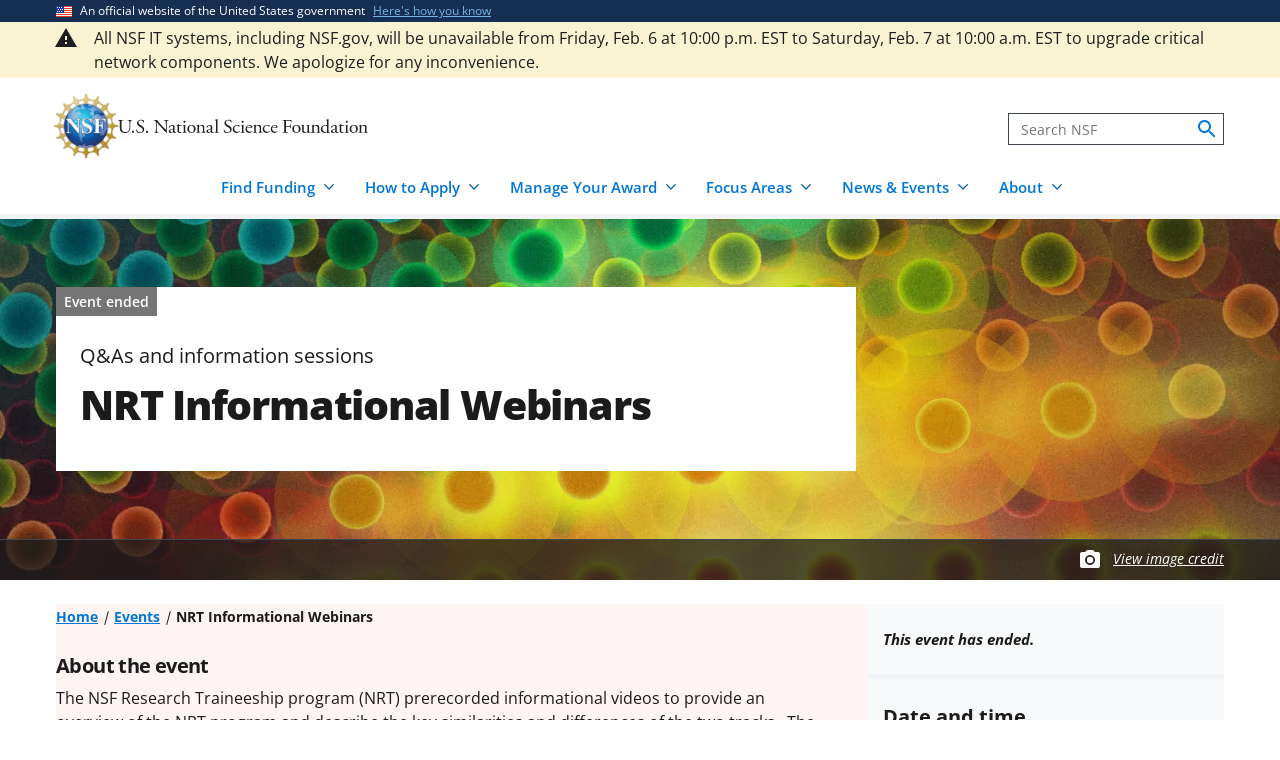

--- FILE ---
content_type: text/html; charset=UTF-8
request_url: https://www.nsf.gov/events/nrt-informational-webinars/2016-10-25
body_size: 14350
content:




<!DOCTYPE html>
<html lang="en" dir="ltr" prefix="og: https://ogp.me/ns#">
  <head>
    <meta charset="utf-8" />
<meta name="description" content="" />
<link rel="canonical" href="https://www.nsf.gov/events/nrt-informational-webinars/2016-10-25" />
<link rel="icon" href="/themes/custom/nsf_theme/favicons/favicon-32x32.png" />
<link rel="icon" sizes="16x16" href="/themes/custom/nsf_theme/favicons/favicon-16x16.png" />
<link rel="icon" sizes="32x32" href="/themes/custom/nsf_theme/favicons/favicon-32x32.png" />
<link rel="icon" sizes="96x96" href="/themes/custom/nsf_theme/favicons/favicon-96x96.png" />
<link rel="icon" sizes="192x192" href="/themes/custom/nsf_theme/favicons/android-icon-192x192.png" />
<meta property="og:site_name" content="NSF - U.S. National Science Foundation" />
<meta property="og:url" content="https://www.nsf.gov/events/nrt-informational-webinars/2016-10-25" />
<meta property="og:title" content="NRT Informational Webinars" />
<meta property="og:description" content="" />
<meta property="og:image" content="https://www.nsf.gov/themes/custom/nsf_theme/logo-200x200.png" />
<meta property="og:image:width" content="200" />
<meta property="og:image:height" content="200" />
<meta property="og:image:alt" content="" />
<meta name="twitter:card" content="summary_large_image" />
<meta name="twitter:description" content="" />
<meta name="twitter:site" content="@NSF" />
<meta name="twitter:title" content="NRT Informational Webinars" />
<meta name="twitter:image" content="https://www.nsf.gov/themes/custom/nsf_theme/logo-200x200.png" />
<meta name="twitter:image:alt" content="" />
<meta name="Generator" content="Drupal 10 (https://www.drupal.org)" />
<meta name="MobileOptimized" content="width" />
<meta name="HandheldFriendly" content="true" />
<meta name="viewport" content="width=device-width, initial-scale=1.0" />
<script type="application/ld+json">{
    "@context": "https://schema.org",
    "@graph": [
        {
            "@type": "Event",
            "name": "NRT Informational Webinars",
            "description": "The NSF Research Traineeship program (NRT) prerecorded informational videos to provide an overview of the NRT program and describe the key similarities and differences of the two tracks.  The aim of these webinars was to give potential principal investigators information on program announcement 16-503 by emphasizing several key features and requirements of each track. \nLinks to the prerecorded sessions are listed below. These were recorded in 2015 and some information has changed. Refer to 16-503 for full details of the solicitation. Email nrt@nsf.gov with any questions. Specifically, you may want to note:\n\nPriority research areas for the FY2017 competition are (1) UtB, (2) INFEWS, and (3) any other interdisciplinary research theme of national priority.\nA letter of intent is required for both the Traineeship Track and the IGE Track, and the deadline is December 9, 2016.\nFull proposals are due February 7, 2017.\nThe limit on number of proposals per organization is 2 for the Traineeship Track, and 2 for the IGE Track. \n\n ",
            "image": {
                "@type": "ImageObject",
                "url": "https://www.nsf.gov/themes/custom/nsf_theme/logo-200x200.png",
                "width": "200",
                "height": "200"
            },
            "startDate": "2016-10-25T17:00:00-0400",
            "endDate": "2017-02-07T18:00:00-0500",
            "organizer": {
                "@type": "GovernmentOrganization",
                "name": "National Science Foundation",
                "url": "https://www.nsf.gov/"
            }
        }
    ]
}</script>
<script>window.a2a_config=window.a2a_config||{};a2a_config.callbacks=[];a2a_config.overlays=[];a2a_config.templates={};</script>
<script src="https://dap.digitalgov.gov/Universal-Federated-Analytics-Min.js?agency=NSF&amp;dclink=true&amp;ver=true&amp;exts=doc,docx,xls,xlsx,xlsm,ppt,pptx,exe,zip,pdf,js,txt,csv,dxf,wmv,jpg,jpeg,gif,png,wma,mov,avi,mp3,mp4,csv" async defer id="_fed_an_ua_tag"></script>

    <title>NRT Informational Webinars | NSF - U.S. National Science Foundation</title>
    <link rel="stylesheet" media="all" href="/sites/default/files/css/css_z3ASz-4NmpcAYZtJlRqXC7oSu4N6ZJIeNMFtAfXMbyk.css?delta=0&amp;language=en&amp;theme=nsf_theme&amp;include=[base64]" />
<link rel="stylesheet" media="all" href="/sites/default/files/css/css_OJmkR0b7LVgiRcPQSG2_8MZ3v6AxxiKUlckZi93FjQE.css?delta=1&amp;language=en&amp;theme=nsf_theme&amp;include=[base64]" />

    <script type="application/json" data-drupal-selector="drupal-settings-json">{"path":{"baseUrl":"\/","pathPrefix":"","currentPath":"events\/2399","currentPathIsAdmin":false,"isFront":false,"currentLanguage":"en"},"pluralDelimiter":"\u0003","suppressDeprecationErrors":true,"gtag":{"tagId":"","consentMode":false,"otherIds":[],"events":[],"additionalConfigInfo":[]},"ajaxPageState":{"libraries":"[base64]","theme":"nsf_theme","theme_token":null},"ajaxTrustedUrl":{"form_action_p_pvdeGsVG5zNF_XLGPTvYSKCf43t8qZYSwcfZl2uzM":true},"gtm":{"tagId":null,"settings":{"data_layer":"dataLayer","include_classes":false,"allowlist_classes":"google\nnonGooglePixels\nnonGoogleScripts\nnonGoogleIframes","blocklist_classes":"customScripts\ncustomPixels","include_environment":true,"environment_id":"env-1","environment_token":"g18KstQIuISFV7R8jqLFKQ"},"tagIds":["GTM-WSDBJPS"]},"data":{"extlink":{"extTarget":false,"extTargetAppendNewWindowLabel":"(opens in a new window)","extTargetNoOverride":false,"extNofollow":true,"extTitleNoOverride":false,"extNoreferrer":false,"extFollowNoOverride":true,"extClass":"ext","extLabel":"(link is external)","extImgClass":false,"extSubdomains":true,"extExclude":"(.*\\.gov\\\/)|(.*\\.mil\\\/)|((public|service)\\.govdelivery\\.com\\\/)|(web\\\/)|(web:8443\\\/)|(.*\\.amazonaws\\.com\\\/)|(.*\\.akamaihd\\.net\\\/)|(nsf\\.widencollective\\.com\\\/)|(www\\.facebook\\.com\\\/)|(www\\.instagram\\.com\\\/)|(www\\.linkedin\\.com\\\/)|(www\\.twitter\\.com\\\/)|(www\\.youtube\\.com\\\/)","extInclude":"","extCssExclude":".extlink-extra-leaving, .no-extlink-icon, .twitter-tweet","extCssInclude":"","extCssExplicit":"","extAlert":false,"extAlertText":"This link will take you to an external web site. We are not responsible for their content.","extHideIcons":false,"mailtoClass":"0","telClass":"tel","mailtoLabel":"(link sends email)","telLabel":"(link is a phone number)","extUseFontAwesome":false,"extIconPlacement":"append","extPreventOrphan":false,"extFaLinkClasses":"fa fa-external-link","extFaMailtoClasses":"fa fa-envelope-o","extAdditionalLinkClasses":"","extAdditionalMailtoClasses":"","extAdditionalTelClasses":"","extFaTelClasses":"fa fa-phone","whitelistedDomains":[],"extExcludeNoreferrer":""}},"collapsiblock":{"active_pages":false,"slide_speed":200,"cookie_lifetime":null},"user":{"uid":0,"permissionsHash":"4591869a970501232decab9afab232fdb01bb0b3f7ae829dc3b4cf8a3fabc632"}}</script>
<script src="/sites/default/files/js/js_xMuTHhLwc9kE6BknVOx5IGcDIEwFEBHuw5_w3HNBxpw.js?scope=header&amp;delta=0&amp;language=en&amp;theme=nsf_theme&amp;include=eJx9TdEOgjAM_KHBPomUrRRkrEtbVPx6h1GDPpA0l-td7woxGkPePLxJOwhnc4FTgqJTnzjMPrCg26GypXDGbNpmHTobccGmgYRiZwcjCp_5grZKbozrFBcEHhsS-Q9xxEwJOwPyVOF_b-EC919xcd96j9f930EYIKCpThF7EGOqsYNrvIax8LRnVr1F9S98AsB6dCI"></script>
<script src="https://script.crazyegg.com/pages/scripts/0041/5508.js" async></script>
<script src="/modules/contrib/google_tag/js/gtag.js?t9j3n9"></script>
<script src="/modules/contrib/google_tag/js/gtm.js?t9j3n9"></script>

  </head>
  <body class="env-prod path-events context-events-nrt-informational-webinars-2016-10-25">
    <noscript><iframe src="https://www.googletagmanager.com/ns.html?id=GTM-WSDBJPS&gtm_auth=g18KstQIuISFV7R8jqLFKQ&gtm_preview=env-1&gtm_cookies_win=x"
                  height="0" width="0" style="display:none;visibility:hidden"></iframe></noscript>

      <div class="dialog-off-canvas-main-canvas" data-off-canvas-main-canvas>
    



  

<header class="usa-header usa-header--basic usa-header--megamenu" id="header" role="banner">
    <a href="#content-wrap" id='js-skiplink-main-content' class="visually-hidden focusable skip-link">
    Skip to main content
  </a>
  
    
<section class="usa-banner" aria-label="Official website of the United States government">
  <div class="usa-accordion">
    <div class="usa-banner__header">
      <div class="usa-banner__inner">
        <div class="grid-col-auto">
          <img
            aria-hidden="true"
            class="usa-banner__header-flag"
            src="/themes/custom/nsf_theme/plugins/uswds/dist/img/us_flag_small.png"
            alt=""
          />
        </div>
        <div class="grid-col-fill tablet:grid-col-auto" aria-hidden="true">
          <p class="usa-banner__header-text">An official website of the United States government</p>
          <p class="usa-banner__header-action">Here's how you know</p>
        </div>
        <button type="button" class="usa-accordion__button usa-banner__button"
                aria-expanded="false" aria-controls="gov-banner">
          <span class="usa-banner__button-text">Here's how you know</span>
        </button>
      </div>
    </div>
    <div class="usa-banner__content usa-accordion__content" id="gov-banner">
      <div class="grid-row grid-gap-lg">
        <div class="usa-banner__guidance tablet:grid-col-6">
          <img class="usa-banner__icon usa-media-block__img" src="/themes/custom/nsf_theme/plugins/uswds/dist/img/icon-dot-gov.svg" alt="" aria-hidden="true">
          <div class="usa-media-block__body">
            <p>
              <strong>Official websites use .gov</strong>
              <br>
              A <strong>.gov</strong> website belongs to an official government organization in the United States.
            </p>
          </div>
        </div>
        <div class="usa-banner__guidance tablet:grid-col-6">
          <img class="usa-banner__icon usa-media-block__img" src="/themes/custom/nsf_theme/plugins/uswds/dist/img/icon-https.svg" alt="" aria-hidden="true">
          <div class="usa-media-block__body">
            <p>
              <strong>Secure .gov websites use HTTPS.</strong>
              <br>
              A <strong>lock</strong>
              (<span class="icon-lock"><svg xmlns="http://www.w3.org/2000/svg" width="52" height="64" viewBox="0 0 52 64" class="usa-banner__lock-image" role="img" aria-labelledby="banner-lock-description" focusable="false"><title id="banner-lock-title-default">Lock</title><desc id="banner-lock-description">Locked padlock</desc><path fill="#000000" fill-rule="evenodd" d="M26 0c10.493 0 19 8.507 19 19v9h3a4 4 0 0 1 4 4v28a4 4 0 0 1-4 4H4a4 4 0 0 1-4-4V32a4 4 0 0 1 4-4h3v-9C7 8.507 15.507 0 26 0zm0 8c-5.979 0-10.843 4.77-10.996 10.712L15 19v9h22v-9c0-6.075-4.925-11-11-11z"></path></svg></span>)
              or <strong>https://</strong> means you've safely connected to the .gov website. Share sensitive information only on official, secure websites.
              </p>
          </div>
        </div>
      </div>
    </div>
  </div>
</section>

  
    <section class="section__header-top">
      <div class="region region-header-top">
    


  <div class="alert--full--wrapper usa-alert__bg-warning">

  <div class="usa-alert  usa-alert--warning alert--full usa-alert--slim   "  id="block-welcometobeta-unified" data-component-id="nsf_theme:alert">

          <div class="alert--full--inner grid-container">
    
      
      

      <div class="usa-alert__body message-content">
                <div class="usa-alert__text">


                    <div class="clearfix text-formatted field body"><p>All NSF IT systems, including NSF.gov, will be unavailable from Friday, Feb. 6 at 10:00 p.m. EST to Saturday, Feb. 7 at 10:00 a.m. EST to upgrade critical network components. We apologize for any inconvenience.</p></div>
            
                  </div>
      </div>

          </div>
      </div>

  </div>

  </div>

  </section>
  
  <section class="primary-menu">

        <div class="usa-nav-container">
      
      <div class="usa-navbar">

          <div class="region region-header">
    
  
<div id="block-nsf-theme-branding">
    <div class="usa-logo">
    
<a class="logo logo--header" href="/">
  <img src="/themes/custom/nsf_theme/components/molecules/logo/logo-desktop.png" alt="NSF - U.S. National Science Foundation - Home" class="logo__image logo__item" />
        <img src="/themes/custom/nsf_theme/components/molecules/logo/logo-wordmark.svg" alt="" class="logo__text logo__item" aria-hidden="true" />
  </a>

  </div>
</div>

  </div>


        <div class="usa-navbar__buttons">
          <button type="button" class="usa-button usa-navbar__buttons-search">
            <span class="usa-sr-only">
              Search
            </span>
          </button>

          <button type="button" class="usa-menu-btn usa-navbar__buttons-menu" aria-expanded="false">Menu</button>
        </div>

      </div>

      <div class="usa-overlay"></div>
      <div class="usa-nav">
        <div class="usa-nav-inner">

          <button type="button" class="usa-nav__close">
            <img src="/themes/custom/nsf_theme/images/icons/close-base-darkest.svg" alt="Close navigation" />
          </button>

                        <div class="region region-search">
    
<section>
  <div id="block-sitesearch" class="block block-block-content block-block-contentd8573fbc-c73e-43c3-9b1c-d9e6f0ce33bb block-sitesearch">
    
    
          


                    <div class="clearfix text-formatted field body"><form accept-charset="UTF-8" action="https://search.nsf.gov/search" aria-label="Site" class="site-search" id="search1" method="get" name="siteSearchForm" role="search">
  <label class="usa-sr-only usa-label" for="QueryText">Search</label></p>
<input class="usa-input" id="QueryText" name="query" placeholder="Search NSF" title="search" type="text" />
<input id="affiliate" name="affiliate" type="hidden" value="nsf" />
  <button class="search-btn" name="search" type="submit"><span class="usa-sr-only">search</span><br />
  </button><br />
</form>
</div>
            
      </div>
</section>

  </div>

          
          <nav>
                          <div class="region region-primary-menu">
    

    
          <ul region="primary_menu" class="usa-nav__primary usa-accordion">
    
                      
        <li class=" usa-nav__primary-item two-col-50-50-text-large-small">
                                  <button type="button" class="usa-accordion__button usa-nav__link " aria-expanded="false" aria-controls="basic-mega-nav-section-1">
              <span>Find Funding</span>
            </button>
                                    
                <ul id="basic-mega-nav-section-1" class="usa-nav__submenu usa-megamenu">
    
                                                            
        <li class="usa-nav__submenu-item with-nested-list usa-nav__no-link">
                                                                                                
          <ul class="usa-nav__submenu-list">
    
                                                            
        <li>
                                                  <a href="/funding/opportunities" class="icon-search" data-drupal-link-system-path="funding/opportunities">Funding Search</a>
                                        </li>
                      
        <li>
                                                  <a href="https://www.nsf.gov/awardsearch/" class="icon-search">Award Search</a>
                                        </li>
                                                            
        <li>
                                    <a href="/funding/initiatives" data-drupal-link-system-path="node/5643">NSF-wide Initiatives</a>
                                        </li>
                                                            
        <li>
                                    <a href="/funding/initiatives/reu" data-drupal-link-system-path="group/298">Research Experiences for Undergraduates</a>
                                        </li>
      
    </ul>
    
  
                  </li>
                                                            
        <li class="usa-nav__submenu-item with-nested-list usa-nav__no-link">
                                                <span class="">Where to Start</span>
                                                
          <ul class="usa-nav__submenu-list">
    
                                                            
        <li>
                                    <a href="/funding/getting-started" data-drupal-link-system-path="node/95581">For Everyone</a>
                                        </li>
                                                            
        <li>
                                    <a href="/funding/early-career-researchers" data-drupal-link-system-path="node/95880">For Early-Career Researchers</a>
                                        </li>
                                                            
        <li>
                                    <a href="/funding/postdocs" data-drupal-link-system-path="node/95582">For Postdoctoral Fellows</a>
                                        </li>
                                                            
        <li>
                                    <a href="/funding/graduate-students" data-drupal-link-system-path="node/95583">For Graduate Students</a>
                                        </li>
                                                            
        <li>
                                    <a href="/funding/undergraduates" data-drupal-link-system-path="node/95584">For Undergraduates</a>
                                        </li>
                                                            
        <li>
                                    <a href="/funding/industry" data-drupal-link-system-path="node/95755">For Industry</a>
                                        </li>
                                                            
        <li>
                                    <a href="/funding/entrepreneurs" data-drupal-link-system-path="node/95585">For Entrepreneurs</a>
                                        </li>
      
    </ul>
    
  
                  </li>
      
    </ul>
    
  
                  </li>
                      
        <li class=" usa-nav__primary-item two-col-50-50-text-large-small">
                                  <button type="button" class="usa-accordion__button usa-nav__link " aria-expanded="false" aria-controls="basic-mega-nav-section-2">
              <span>How to Apply</span>
            </button>
                                    
                <ul id="basic-mega-nav-section-2" class="usa-nav__submenu usa-megamenu">
    
                                                            
        <li class="usa-nav__submenu-item with-nested-list usa-nav__no-link">
                                                                                                
          <ul class="usa-nav__submenu-list">
    
                                                            
        <li>
                                    <a href="/funding/preparing-proposal" data-drupal-link-system-path="node/95608">Preparing Your Proposal</a>
                                        </li>
                                                            
        <li>
                                    <a href="/funding/submitting-proposal" data-drupal-link-system-path="node/95593">Submitting Your Proposal</a>
                                        </li>
                                                            
        <li>
                                    <a href="/policies/pappg" data-drupal-link-system-path="node/85833">Proposal &amp; Award Policies &amp; Procedures Guide (PAPPG)</a>
                                        </li>
      
    </ul>
    
  
                  </li>
                                                            
        <li class="usa-nav__submenu-item with-nested-list usa-nav__no-link">
                                                <span class="">Additional Resources</span>
                                                
          <ul class="usa-nav__submenu-list">
    
                      
        <li>
                                    <a href="https://www.research.gov/research-web/">Research.gov</a>
                                        </li>
                      
        <li>
                                    <a href="https://www.grants.gov">Grants.gov</a>
                                        </li>
                                                            
        <li>
                                    <a href="/funding/merit-review" data-drupal-link-system-path="node/95594">How We Make Funding Decisions</a>
                                        </li>
      
    </ul>
    
  
                  </li>
      
    </ul>
    
  
                  </li>
                      
        <li class=" usa-nav__primary-item two-col-50-50-text-large-small">
                                  <button type="button" class="usa-accordion__button usa-nav__link " aria-expanded="false" aria-controls="basic-mega-nav-section-3">
              <span>Manage Your Award</span>
            </button>
                                    
                <ul id="basic-mega-nav-section-3" class="usa-nav__submenu usa-megamenu">
    
                                                            
        <li class="usa-nav__submenu-item with-nested-list usa-nav__no-link">
                                                                                                
          <ul class="usa-nav__submenu-list">
    
                                                            
        <li>
                                    <a href="/awards" data-drupal-link-system-path="group/282">Getting Started</a>
                                        </li>
                                                            
        <li>
                                    <a href="/awards/request-a-change" data-drupal-link-system-path="node/95620">Request a Change to Your Award</a>
                                        </li>
                                                            
        <li>
                                    <a href="/awards/report-your-outcomes" data-drupal-link-system-path="node/95622">Report Your Outcomes</a>
                                        </li>
                                                            
        <li>
                                    <a href="/policies/pappg" data-drupal-link-system-path="node/85833">Proposal &amp; Award Policies &amp; Procedures Guide (PAPPG)</a>
                                        </li>
      
    </ul>
    
  
                  </li>
                                                            
        <li class="usa-nav__submenu-item with-nested-list usa-nav__no-link">
                                                <span class="">Additional Resources</span>
                                                
          <ul class="usa-nav__submenu-list">
    
                      
        <li>
                                    <a href="https://www.research.gov/research-web/">Research.gov</a>
                                        </li>
                      
        <li>
                                    <a href="https://par.nsf.gov">NSF Public Access Repository</a>
                                        </li>
                                                            
        <li>
                                    <a href="/awards/who-to-contact" data-drupal-link-system-path="node/109452">Who to Contact With Questions</a>
                                        </li>
      
    </ul>
    
  
                  </li>
      
    </ul>
    
  
                  </li>
                      
        <li class=" usa-nav__primary-item two-col-33-66-text-large-small">
                                  <button type="button" class="usa-accordion__button usa-nav__link " aria-expanded="false" aria-controls="basic-mega-nav-section-4">
              <span>Focus Areas</span>
            </button>
                                    
                <ul id="basic-mega-nav-section-4" class="usa-nav__submenu usa-megamenu">
    
                                                            
        <li class="usa-nav__submenu-item with-nested-list usa-nav__no-link">
                                                <span class="">Major Initiatives</span>
                                                
          <ul class="usa-nav__submenu-list">
    
                                                            
        <li>
                                    <a href="/focus-areas/ai" data-drupal-link-system-path="group/309">Artificial Intelligence</a>
                                        </li>
                                                            
        <li>
                                    <a href="/focus-areas/biotechnology" data-drupal-link-system-path="node/96534">Biotechnology</a>
                                        </li>
                                                            
        <li>
                                    <a href="/focus-areas/quantum" data-drupal-link-system-path="node/96546">Quantum</a>
                                        </li>
                                                            
        <li>
                                    <a href="/focus-areas/workforce" data-drupal-link-system-path="node/115944">STEM Workforce</a>
                                        </li>
      
    </ul>
    
  
                  </li>
                                                            
        <li class="usa-nav__submenu-item with-nested-list usa-nav__no-link">
                                                <span class="">Focus Areas</span>
                                                
          <ul class="usa-nav__submenu-list">
    
                                                            
        <li>
                                                  <a href="/focus-areas" class="icon-grid" data-drupal-link-system-path="node/95631">Explore All Focus Areas</a>
                                        </li>
                                                            
        <li>
                                    <a href="/focus-areas/arctic-antarctic" data-drupal-link-system-path="node/95624">Arctic and Antarctic</a>
                                        </li>
                                                            
        <li>
                                    <a href="/focus-areas/astronomy-space" data-drupal-link-system-path="node/95628">Astronomy and Space</a>
                                        </li>
                                                            
        <li>
                                    <a href="/focus-areas/biology" data-drupal-link-system-path="node/95632">Biology</a>
                                        </li>
                                                            
        <li>
                                    <a href="/focus-areas/chemistry" data-drupal-link-system-path="node/95633">Chemistry</a>
                                        </li>
                                                            
        <li>
                                    <a href="/focus-areas/computing" data-drupal-link-system-path="node/95644">Computing</a>
                                        </li>
                                                            
        <li>
                                    <a href="/focus-areas/earth-environment" data-drupal-link-system-path="node/95645">Earth and Environment</a>
                                        </li>
                                                            
        <li>
                                    <a href="/focus-areas/education" data-drupal-link-system-path="node/95653">Education and Training</a>
                                        </li>
                                                            
        <li>
                                    <a href="/focus-areas/engineering" data-drupal-link-system-path="node/95651">Engineering</a>
                                        </li>
                                                            
        <li>
                                    <a href="/focus-areas/infrastructure" data-drupal-link-system-path="node/95658">Facilities and Infrastructure</a>
                                        </li>
                                                            
        <li>
                                    <a href="/focus-areas/materials" data-drupal-link-system-path="node/96533">Materials Research</a>
                                        </li>
                                                            
        <li>
                                    <a href="/focus-areas/mathematics" data-drupal-link-system-path="node/95660">Mathematics</a>
                                        </li>
                                                            
        <li>
                                    <a href="/focus-areas/people-society" data-drupal-link-system-path="node/95667">People and Society</a>
                                        </li>
                                                            
        <li>
                                    <a href="/focus-areas/physics" data-drupal-link-system-path="node/95677">Physics</a>
                                        </li>
                                                            
        <li>
                                    <a href="/focus-areas/research-partnerships" data-drupal-link-system-path="node/95678">Research Partnerships</a>
                                        </li>
                                                            
        <li>
                                    <a href="/focus-areas/technology" data-drupal-link-system-path="node/95691">Technology</a>
                                        </li>
      
    </ul>
    
  
                  </li>
      
    </ul>
    
  
                  </li>
                      
        <li class=" usa-nav__primary-item two-col-50-50-text-large-large">
                                  <button type="button" class="usa-accordion__button usa-nav__link " aria-expanded="false" aria-controls="basic-mega-nav-section-5">
              <span>News &amp; Events</span>
            </button>
                                    
                <ul id="basic-mega-nav-section-5" class="usa-nav__submenu usa-megamenu">
    
                                                            
        <li class="usa-nav__submenu-item with-nested-list usa-nav__no-link">
                                                                                                
          <ul class="usa-nav__submenu-list">
    
                                                            
        <li>
                                                  <a href="/news" class="icon-speaker" data-drupal-link-system-path="node/11137">News &amp; Announcements</a>
                                        </li>
                                                            
        <li>
                                    <a href="/impacts" data-drupal-link-system-path="group/286">NSF Impacts</a>
                                        </li>
                                                            
        <li>
                                    <a href="/science-matters" data-drupal-link-system-path="group/247">Science Matters Blog</a>
                                        </li>
                                                            
        <li>
                                    <a href="/news/media-toolkits" data-drupal-link-system-path="node/81900">For the Press</a>
                                        </li>
      
    </ul>
    
  
                  </li>
                                                            
        <li class="usa-nav__submenu-item with-nested-list usa-nav__no-link">
                                                                                                
          <ul class="usa-nav__submenu-list">
    
                                                            
        <li>
                                                  <a href="/events" class="icon-calendar" data-drupal-link-system-path="events">Upcoming Events</a>
                                        </li>
      
    </ul>
    
  
                  </li>
      
    </ul>
    
  
                  </li>
                      
        <li class=" usa-nav__primary-item two-col-33-66-text-large-small">
                                  <button type="button" class="usa-accordion__button usa-nav__link " aria-expanded="false" aria-controls="basic-mega-nav-section-6">
              <span>About</span>
            </button>
                                    
                <ul id="basic-mega-nav-section-6" class="usa-nav__submenu usa-megamenu">
    
                                                            
        <li class="usa-nav__submenu-item with-nested-list ">
                                                  <a href="/about" class="icon-building" data-drupal-link-system-path="group/275">About NSF</a>
                                                
          <ul class="usa-nav__submenu-list">
    
                                                            
        <li>
                                    <a href="/updates-on-priorities" data-drupal-link-system-path="node/119066">Updates on NSF Priorities</a>
                                        </li>
                                                            
        <li>
                                    <a href="/about/contact-us" data-drupal-link-system-path="node/95239">Contact Us</a>
                                        </li>
      
    </ul>
    
  
                  </li>
                                                            
        <li class="usa-nav__submenu-item with-nested-list usa-nav__no-link">
                                                <span class="">Our Directorates &amp; Offices</span>
                                                
          <ul class="usa-nav__submenu-list">
    
                                                            
        <li>
                                                  <a href="/about/directorates-offices" class="icon-org-chart" data-drupal-link-system-path="node/95240">How NSF Is Organized</a>
                                        </li>
                                                            
        <li>
                                    <a href="/bio" data-drupal-link-system-path="group/15">Biological Sciences (BIO)</a>
                                        </li>
                                                            
        <li>
                                    <a href="/cise" data-drupal-link-system-path="group/12">Computer &amp; Information Science &amp; Engineering (CISE)</a>
                                        </li>
                                                            
        <li>
                                    <a href="/eng" data-drupal-link-system-path="group/14">Engineering (ENG)</a>
                                        </li>
                                                            
        <li>
                                    <a href="/geo" data-drupal-link-system-path="group/13">Geosciences (GEO)</a>
                                        </li>
                                                            
        <li>
                                    <a href="/od/oia" data-drupal-link-system-path="group/25">Integrative Activities (OIA)</a>
                                        </li>
                                                            
        <li>
                                    <a href="/od/oise" data-drupal-link-system-path="group/28">International Science &amp; Engineering (OISE)</a>
                                        </li>
                                                            
        <li>
                                    <a href="/mps" data-drupal-link-system-path="group/10">Mathematical &amp; Physical Sciences (MPS)</a>
                                        </li>
                                                            
        <li>
                                    <a href="/sbe" data-drupal-link-system-path="group/11">Social, Behavioral &amp; Economic Sciences (SBE)</a>
                                        </li>
                                                            
        <li>
                                    <a href="/edu" data-drupal-link-system-path="group/17">STEM Education (EDU)</a>
                                        </li>
                                                            
        <li>
                                    <a href="/tip" data-drupal-link-system-path="group/257">Technology, Innovation &amp; Partnerships (TIP)</a>
                                        </li>
                      
        <li>
                                    <a href="https://ncses.nsf.gov">National Center for Science &amp; Engineering Statistics (NCSES)</a>
                                        </li>
                      
        <li>
                                    <a href="https://www.nsf.gov/nsb/">National Science Board (NSB)</a>
                                        </li>
      
    </ul>
    
  
                  </li>
      
    </ul>
    
  
                  </li>
      
    </ul>
    
  








  </div>

            
                      </nav>

        </div>
      </div>

          </div>
    
  </section>

</header>

      <div id="content-wrap">
  
  
                
<section aria-label="Main image and title"   class="hero__wrapper hero__wrapper--event   "
   data-is-footer-caption-credit data-media-id="7641" data-footer-caption-credit-src="https://nsf-gov-resources.nsf.gov/styles/image_credit_caption_block_130x78_/s3/2022-10/Nature_cover.jpg?VersionId=8h50Rg7qG8fgoED9PK9A_HoWOEzxmutM&amp;itok=Y8RHDpYn" data-credit="Image by Neuroncollective.com; Daniel Spacek and Pavel Jirak/Chalmers University" data-component-id="nsf_theme:hero">

      <picture  class="hero__media hero__image">
      <source srcset="https://nsf-gov-resources.nsf.gov/styles/hero/s3/2022-10/Nature_cover.jpg.webp?VersionId=oeZ8JA30g.aRPDM74BGZg823I_11FNz8&amp;itok=OnnNoXq_" media="(min-width: 1204px)" type="image/webp" />
      <source srcset="https://nsf-gov-resources.nsf.gov/styles/hero_medium/s3/2022-10/Nature_cover.jpg.webp?VersionId=dCz4aAG9oTN4_fkktX9d4iqypxCaV7eB&amp;itok=ypNKOyL7" media="(min-width: 580px)" type="image/webp" />
      <img class="hero__image-image" src="https://nsf-gov-resources.nsf.gov/styles/hero_small/s3/2022-10/Nature_cover.jpg.webp?VersionId=ibollsya8wv39MsW.Lsp4EYrNcE6sNv3&amp;itok=uzqg4VpG"  alt="Abstract collage of overlapping, bright-colored glowing circles"  />
    </picture>

    
    
    		
<div class="hero hero--event hero--style-  hero--media-type-">
	<div class="hero__content hero__content--event hero__content--event-past">
		<div class="hero__content-inner">

			<div class="hero__meta">

                
<span class="label-gray hero__meta-event-ended">
  Event ended
</span>
      <span class="hero__meta--type body-1">Q&amp;As and information sessions</span>      
    
</div>

																	<h1 class="hero__title hero-heading">NRT Informational Webinars</h1>
							
			
					</div>

			</div>
</div>

          <div class="hero-credit-caption__wrapper">
	<div class="hero-credit-caption">
		<div class="hero-credit-caption__content">
			<div class="icon__camera">
  <svg aria-hidden="true" xmlns="http://www.w3.org/2000/svg" height="24" viewBox="0 0 24 24" width="24"><path d="M0 0h24v24H0z" fill="none"/><circle cx="12" cy="12" r="3.2" fill="#005EA2" /><path d="M9 2L7.17 4H4c-1.1 0-2 .9-2 2v12c0 1.1.9 2 2 2h16c1.1 0 2-.9 2-2V6c0-1.1-.9-2-2-2h-3.17L15 2H9zm3 15c-2.76 0-5-2.24-5-5s2.24-5 5-5 5 2.24 5 5-2.24 5-5 5z" fill="#005EA2"/></svg>
</div>

													
			<div class="hero-credit-caption__text">
				<a
     class="credit__link"  href="#image-caption-credit-block"
    >
  View image credit</a>
			</div>

		</div>
	</div>
</div>
    
  </section>
      
  
  
      
  
  
  
                        <div  class="uswds-main-content-wrapper grid-container not-search-page three-col-layout">
          
              
    

            
    
    
<div class="grid-row grid-gap-6">

  

        
<div class="region-content tablet:grid-col-12">
  <div id="content-article-wrap">
      <div class="region region-content">
    <div data-drupal-messages-fallback class="hidden"></div>

<div id="block-nsf-theme-content" class="block block-system block-system-main-block block-nsf-theme-content">
  
    
      



  <div class="node--unpublished">
    
  <div class="layout-container--wrapper nsf-layout nsf-layout--event-page nsf-layout--event-page--past">
    <div class = "nsf-layout--outer">
      <div class = "nsf-layout--inner">

                  <main  class="layout__region--main">
            
<div class="block block-system block-system-breadcrumb-block">
  
    
                                                                                  <nav aria-label="Breadcrumb" id="system-breadcrumb" class="breadcrumbs">
  <ol class="breadcrumbs__list">
          <li class="breadcrumbs__item">
      <a href="/" class="breadcrumbs__item--url">Home</a>
  </li>
          <li class="breadcrumbs__item">
      <a href="/events" class="breadcrumbs__item--url">Events</a>
  </li>
          <li class="breadcrumbs__item">
      <span class="breadcrumbs__item--current" aria-current="page">NRT Informational Webinars</span>
  </li>
      </ol>
</nav>

  </div>

<div class="block block-layout-builder block-field-blockeventinstancedefaultbody">
  
    
      


<div class="field body">

  <div>
    <h2 class="event__label--above">About the event</h2>
  </div>

      <div class="field__content">
      <p>The NSF Research Traineeship program (NRT) prerecorded informational videos to provide an overview of the NRT program and describe the key similarities and differences of the two tracks.&nbsp; The aim of these webinars was to give potential principal investigators&nbsp;information on program announcement <a href="https://www.nsf.gov/cgi-bin/mobile-good-bye?http://www.nsf.gov/publications/pub_summ.jsp?WT.z_pims_id=505015&amp;ods_key=nsf16503">16-503</a> by emphasizing several key features and requirements of each track.&nbsp;</p>
<p>Links to the prerecorded sessions are listed below.&nbsp;These were recorded in 2015 and some information has changed. Refer to <a href="https://www.nsf.gov/cgi-bin/mobile-good-bye?http://www.nsf.gov/publications/pub_summ.jsp?WT.z_pims_id=505015&amp;ods_key=nsf16503">16-503</a> for full details of the solicitation. Email <a href="mailto:nrt@nsf.gov">nrt@nsf.gov</a> with any questions. Specifically, you may want to note:</p>
<ul>
<li>Priority research areas for the FY2017 competition are (1) UtB, (2) INFEWS, and (3) any other interdisciplinary research theme of national priority.</li>
<li>A letter of intent is required for both the Traineeship Track and the IGE Track, and the deadline is December 9, 2016.</li>
<li>Full proposals are due February 7, 2017.</li>
<li>The limit on number of proposals per organization is 2 for the Traineeship Track, and 2 for the IGE Track.&nbsp;</li>
</ul>
<p>&nbsp;</p>
    </div>
  
</div>

  </div>

<div class="block block-layout-builder block-field-blockeventinstancedefaultadditional-resources">
  
    
      

<section data-component-id="nsf_theme:related-links">
  <div class="related-links nsf-component ">

    
          


<h2 class="headline--left header-two-as-three headline-callout ">
          Additional resources
  
</h2>
        

          <ul class="link-list">
  
    <li class="link-list__item">
                                              <div class="paragraph paragraph--type--attachment paragraph--view-mode--default">
    
            <div class="grid-col-fill">
      
      


                    <div class="field field-para-attachment-file">
<span class="media media--type-file media--view-mode-file">
  

  <span class="file-link">
            <a href=https://nsf-gov-resources.nsf.gov/attachments/134466/public/NRTOverview2016.wmv?VersionId=4d1lbBBfhLHA6nhuSLe0I0tjC3_ZGAyY>NRT Program Overview <span class="media--file-info">(WMV, 28.89 MB)</span></a>
      </span>
</span>
</div>
            

            </div>
      
      </div>

          
                  </li>
  
    <li class="link-list__item">
                                              <div class="paragraph paragraph--type--attachment paragraph--view-mode--default">
    
            <div class="grid-col-fill">
      
      


                    <div class="field field-para-attachment-file">
<span class="media media--type-file media--view-mode-file">
  

  <span class="file-link">
            <a href=https://nsf-gov-resources.nsf.gov/attachments/134466/public/NRT_Webinar_Overview.pdf?VersionId=wCOp6hMJbdsG2anJfyNqdhi6rz37zoHP>NRT Program Overview Transcript <span class="media--file-info">(PDF, 631.23 KB)</span></a>
      </span>
</span>
</div>
            

            </div>
      
      </div>

          
                  </li>
  
    <li class="link-list__item">
                                              <div class="paragraph paragraph--type--attachment paragraph--view-mode--default">
    
            <div class="grid-col-fill">
      
      


                    <div class="field field-para-attachment-file">
<span class="media media--type-file media--view-mode-file">
  

  <span class="file-link">
            <a href=https://nsf-gov-resources.nsf.gov/attachments/134466/public/NRTIGEWebinar_.wmv?VersionId=VEJEcM0zdN7tjDzwv5GsNgb4CpqaZmfF>NRT IGE Track Overview <span class="media--file-info">(WMV, 25.86 MB)</span></a>
      </span>
</span>
</div>
            

            </div>
      
      </div>

          
                  </li>
  
    <li class="link-list__item">
                                              <div class="paragraph paragraph--type--attachment paragraph--view-mode--default">
    
            <div class="grid-col-fill">
      
      


                    <div class="field field-para-attachment-file">
<span class="media media--type-file media--view-mode-file">
  

  <span class="file-link">
            <a href=https://nsf-gov-resources.nsf.gov/attachments/134466/public/NRT_Webinar_IGETrack.pdf?VersionId=7uwjS6ga0gt5mCQFunuctuZ16ixQ7s9Y>NRT IGE Track Overview Transcript <span class="media--file-info">(PDF, 830.07 KB)</span></a>
      </span>
</span>
</div>
            

            </div>
      
      </div>

          
                  </li>
  
    <li class="link-list__item">
                                              <div class="paragraph paragraph--type--attachment paragraph--view-mode--default">
    
            <div class="grid-col-fill">
      
      


                    <div class="field field-para-attachment-file">
<span class="media media--type-file media--view-mode-file">
  

  <span class="file-link">
            <a href=https://nsf-gov-resources.nsf.gov/attachments/134466/public/NRTTraineeshipTrack2016Webinar.wmv?VersionId=zL3GKxqEXj90iPxM03dEPPbxAwjqVdWr>NRT Traineeship Track Overview <span class="media--file-info">(WMV, 59.85 MB)</span></a>
      </span>
</span>
</div>
            

            </div>
      
      </div>

          
                  </li>
  
    <li class="link-list__item">
                                              <div class="paragraph paragraph--type--attachment paragraph--view-mode--default">
    
            <div class="grid-col-fill">
      
      


                    <div class="field field-para-attachment-file">
<span class="media media--type-file media--view-mode-file">
  

  <span class="file-link">
            <a href=https://nsf-gov-resources.nsf.gov/attachments/134466/public/NRT_Webinar-Traineeshiptrack.pdf?VersionId=0ULtiOT7kbeIz7BbS5XCPRMFVgkF4ZkQ>NRT Traineeship Track Overview Transcript <span class="media--file-info">(PDF, 1.05 MB)</span></a>
      </span>
</span>
</div>
            

            </div>
      
      </div>

          
                  </li>
  </ul>
    
  </div>
</section>

  </div>

<div class="block block-layout-builder block-field-blockeventinstancedefaultdescription">
  
    
      


  </div>

<div class="block block-layout-builder block-field-blockeventinstancedefaultrelated-organization">
  
    
      
<div class="field__wrapper">

            <h2 class="field__wrapper-label">
        Organizations
      </h2>
      
              <div class="field__block"><a href="/nsf" hreflang="en">National Science Foundation (NSF)</a></div>
          <div class="field__block"><a href="/edu/dge" hreflang="en">Division of Graduate Education (EDU/DGE)</a></div>
        
</div>

  </div>

<div class="block block-layout-builder block-extra-field-blockeventinstancedefaultcontent-moderation-control">
  
    
      
  <form class="content-moderation-entity-moderation-form usa-form" data-drupal-selector="content-moderation-entity-moderation-form" action="/events/nrt-informational-webinars/2016-10-25" method="post" id="content-moderation-entity-moderation-form" accept-charset="UTF-8">
    

<input autocomplete="off" data-drupal-selector="form-3ct3ajec6dop13xmit4fmoom-ean2szkvsm4gui4sra" type="hidden" name="form_build_id" value="form-3ct3AJeC6DOp13Xmit4fMoom_Ean2Szkvsm4gui4SRA" />


<input data-drupal-selector="edit-content-moderation-entity-moderation-form" type="hidden" name="form_id" value="content_moderation_entity_moderation_form" />

  </form>

  
  </div>

          </main>
        
        <aside  class="layout__region--sidebar">

                    
                          <div class="layout__region--sidebar-past-event">
                <strong>This event has ended.</strong><br />
                              </div>
            
            
                    
          
<div class="block block-layout-builder block-field-blockeventinstancedefaultdate">

  
  <h3>Date and time</h3>
  

      <div class="block__content">
        <time datetime="2016-10-25T17:00:00-04:00" class="datetime">Tuesday, October 25, 2016, 5:00 p.m.</time> – <time datetime="2017-02-07T18:00:00-05:00" class="datetime">Tuesday, February 7, 2017, 6:00 p.m.</time>



    </div>
  
</div>

<div class="block block-layout-builder block-field-blockeventinstancedefaultevent-ical-link">
  
    
      
  </div>

<div class="block block-layout-builder block-field-blockeventinstancedefaultmeeting-location">
  
    
      
<section class="meeting-location field field--name-meeting-location field--type-entity-reference-revisions field--label-hidden"  class="field field--name-meeting-location field--type-entity-reference-revisions field--label-hidden" data-component-id="nsf_theme:meeting-location">

      <h3>Location</h3>
  
            


    

  <section class="event-location " >

  
  
      <div class="event-location__details">
      


                    <div class="clearfix text-formatted field field-para-meeting-loc-ip-detail"><p>Washington</p>
</div>
            
    </div>
  
      <div class="event-location__state">
      


      <div class="field field-para-meeting-state">
      <div class="label__above">
                                      <h2>State</h2>
                        </div>
      
                                              <div class="field__content">
              District of Columbia
            </div>
                  
            </div>
  
    </div>
  
</section>

      
</section>

  </div>

<div class="block block-layout-builder block-field-blockeventinstancedefaultevent-contacts">
  
    
      

<div class="field event-contacts">

  <div class="label__hidden">
          <h3>Contact information</h3>
      </div>

        <div class="paragraph paragraph--type--contact paragraph--view-mode--default">
    
            <div class="grid-col-fill">
      
      

<div class="field field-para-contact-name">
      Contact Sarah Flores
  </div>




      <div class="field field-para-contact-email field__inline ">
      <div class="label__inline">
                                      Email:              </div>
      
                                              <div class="field__content">
              <a href="mailto:NRT@NSF.gov">NRT@NSF.gov</a>
            </div>
                  
            </div>
  

            </div>
      
      </div>

  
</div>

  </div>

<div class="block block-addtoany block-addtoany-block">
  
    <h2>
    Share
  </h2>
  
      

<span class="a2a_kit a2a_kit_size_32 addtoany_list" data-a2a-url="https://www.nsf.gov/events/nrt-informational-webinars/2016-10-25" data-a2a-title="NRT Informational Webinars">
      
  
      <a class="a2a_button_facebook">
    <span class="a2a_svg a2a_s__default a2a_s_facebook" style="background-color: transparent; width: 28px; height: 28px;">
      <span class="visually-hidden">Share on Facebook</span>
    </span>
</a><a class="a2a_button_x">
    <span class="a2a_svg a2a_s__default a2a_s_x" style="background-color: transparent; width: 28px; height: 28px;">
      <span class="visually-hidden">Share on X (formerly known as Twitter)</span>
    </span>
</a><a class="a2a_button_linkedin">
    <span class="a2a_svg a2a_s__default a2a_s_linkedin" style="background-color: #0076d6; width: 24px; height: 24px;">
      <span class="visually-hidden">Share on LinkedIn</span>
    </span>
</a><a class="a2a_button_email">
    <span class="a2a_svg a2a_s__default a2a_s_email" style="background-color: #0076d6; width: 24px; height: 24px;">
      <span class="visually-hidden">Email</span>
    </span>
</a>
  
  </span>

  </div>


        </aside>

      </div>
    </div>
  </div>

  </div>

  </div>

  </div>

  </div>
</div>
    



</div>

              
                </div>
      
  
      </div>
  

<div class="usa-footer__return-to-top">
  <div class="usa-footer__return-to-top--inner">
    <a class="usa-button usa-button--secondary usa-button__link" href="#"><span class="arrow"></span>Top</a>
  </div>
</div>

<footer class="usa-footer usa-footer--medium" role="contentinfo">

  
  <div class="usa-footer__secondary-section usa-section">
  <div class="grid-container">

        <div class="grid-row grid-gap-2 nsf--secondary-footer">
      <div class="usa-agency-information desktop:grid-col-4">
        <div>
          
                          
    
<div>
    <div class="usa-logo">
    
<a class="logo logo--footer" href="/">
  <img src="/themes/custom/nsf_theme/components/molecules/logo/logo-desktop.png" alt="NSF - U.S. National Science Foundation - Home" class="logo__image logo__item" />
        <img src="/themes/custom/nsf_theme/components/molecules/logo/logo-wordmark--white.svg" alt="" class="logo__text logo__item" aria-hidden="true" />
  </a>

  </div>
</div>

            
            
            
        </div>

                  <div class="usa-footer__contact-links">

            
            
            
            
            <address>
                                            <div class="usa-footer__contact-heading">2415 Eisenhower Ave Alexandria, VA 22314</div>
                                            <div><a class="nsf--phone" href="tel:(703)292-5111">(703) 292-5111</a></div>
                          </address>

                              <div class="region region-footer">
    
<div id="block-nsf-theme-address" class="block block-block-content block-block-contente9f5c07c-1ec9-4bdf-a83b-abf600274196 block-nsf-theme-address">
  
    
      


                    <div class="clearfix text-formatted field body"><style>
.usa-footer__contact-links address { display: none; }
</style><p>
Randolph Building<br />
401 Dulany Street<br />
Alexandria, VA 22314<br />
<a class="nsf--phone tel" href="tel:(703)292-5111">(703) 292-5111</a>
</p>
</div>
            
  </div>

<div id="block-emailupdates" class="block block-block-content block-block-content0888028e-c0e0-438c-8538-7e831c88f2d0 block-emailupdates">
  
    
      


                    <div class="clearfix text-formatted field body"><p><span class="icon__envelope"><svg aria-hidden="true" fill="currentColor" viewBox="0 0 20 16" height="16" width="20"><path clip-rule="evenodd" d="M18 0H2C0.9 0 0.00999999 0.9 0.00999999 2L0 14C0 15.1 0.9 16 2 16H18C19.1 16 20 15.1 20 14V2C20 0.9 19.1 0 18 0ZM18 4L10 9L2 4V2L10 7L18 2V4Z" fill="currentColor" fill-rule="evenodd" /></svg></span><a class="nsf--emailsignup" href="https://service.govdelivery.com/accounts/USNSF/subscriber/new?qsp=823">Sign up for email updates</a></p></div>
            
  </div>

<div id="block-socialmedialinks-footer" class="block-social-media-links block block-social-media-links-block block-socialmedialinks-footer">
  
    
      

<ul class="social-media-links--platforms platforms inline horizontal">
      <li>
      <a class="social-media-link-icon--facebook" href="https://www.facebook.com/US.NSF"  >
        <img src="/libraries/nsf_iconset/facebook-icon_square_32x32.png" alt="Facebook">
      </a>

          </li>
      <li>
      <a class="social-media-link-icon--twitter" href="https://www.twitter.com/NSF"  aria-label="X (formerly known as Twitter)" title="X (formerly known as Twitter)" >
        <img src="/libraries/nsf_iconset/twitter-icon_square_32x32.png" alt="Twitter">
      </a>

          </li>
      <li>
      <a class="social-media-link-icon--instagram" href="https://www.instagram.com/nsfgov"  >
        <img src="/libraries/nsf_iconset/instagram-icon_square_32x32.png" alt="Instagram">
      </a>

          </li>
      <li>
      <a class="social-media-link-icon--youtube" href="https://www.youtube.com/user/VideosatNSF"  >
        <img src="/libraries/nsf_iconset/youtube-icon_square_32x32.png" alt="YouTube">
      </a>

          </li>
      <li>
      <a class="social-media-link-icon--linkedin" href="https://www.linkedin.com/company/national-science-foundation"  >
        <img src="/libraries/nsf_iconset/linkedin-icon_square_32x32.png" alt="LinkedIn">
      </a>

          </li>
      <li>
      <a class="social-media-link-icon--nsfrss" href="https://nsf.gov/rss"  >
        <img src="/libraries/nsf_iconset/nsfrss-icon_square_32x32.png" alt="RSS">
      </a>

          </li>
  </ul>

  </div>

  </div>

            
          </div>
      </div>
      

        <div class="desktop:grid-col-8">
                        <div class="region region-footer-menus">
    <nav aria-labelledby="block-footer-menu" id="block-footer" class="block block-menu navigation menu--footer">

          
    <h2 class="visually-hidden menu--footer__title" id="block-footer-menu"

  >Footer</h2>
  
        <div class="menu--footer__content">
      

    
        
    <ul class="menu--footer__list">
              <li class="menu-item--top menu-item">
                      <h3><span>About Us</span></h3>
            
    
        
    <ul class="menu--footer__sublist">
              <li class="menu-item--sub menu-item">
                      <a href="/about" data-drupal-link-system-path="group/275">About NSF</a>
                  </li>
              <li class="menu-item--sub menu-item">
                      <a href="/careers" data-drupal-link-system-path="node/1989">Careers</a>
                  </li>
              <li class="menu-item--sub menu-item">
                      <a href="/about/directorates-offices" data-drupal-link-system-path="node/95240">Our Directorates &amp; Offices</a>
                  </li>
              <li class="menu-item--sub menu-item">
                      <a href="/nsb" data-drupal-link-system-path="group/2">National Science Board</a>
                  </li>
              <li class="menu-item--sub menu-item">
                      <a href="/about/contact-us" data-drupal-link-system-path="node/95239">Contact Us</a>
                  </li>
          </ul>

  
                  </li>
              <li class="menu-item--top menu-item">
                      <h3><span>What&#039;s New</span></h3>
            
    
        
    <ul class="menu--footer__sublist">
              <li class="menu-item--sub menu-item">
                      <a href="/news" data-drupal-link-system-path="node/11137">News &amp; Announcements</a>
                  </li>
              <li class="menu-item--sub menu-item">
                      <a href="/events" data-drupal-link-system-path="events">Events</a>
                  </li>
              <li class="menu-item--sub menu-item">
                      <a href="/science-matters" data-drupal-link-system-path="group/247">Science Matters Blog</a>
                  </li>
          </ul>

  
                  </li>
              <li class="menu-item--top menu-item">
                      <h3><span>Information For</span></h3>
            
    
        
    <ul class="menu--footer__sublist">
              <li class="menu-item--sub menu-item">
                      <a href="/funding" data-drupal-link-system-path="group/283">Funding Seekers</a>
                  </li>
              <li class="menu-item--sub menu-item">
                      <a href="/awards" data-drupal-link-system-path="group/282">NSF Awardees</a>
                  </li>
              <li class="menu-item--sub menu-item">
                      <a href="/about/congress" data-drupal-link-system-path="group/295">Congress </a>
                  </li>
              <li class="menu-item--sub menu-item">
                      <a href="/news/media-toolkits" data-drupal-link-system-path="node/81900">Media</a>
                  </li>
              <li class="menu-item--sub menu-item">
                      <a href="/focus-areas/education#educational-resources" data-drupal-link-system-path="node/95653">Educators</a>
                  </li>
              <li class="menu-item--sub menu-item">
                      <a href="/about/meetings" data-drupal-link-system-path="group/293">Panelists</a>
                  </li>
          </ul>

  
                  </li>
              <li class="menu-item--top menu-item">
                      <h3><span>Resources</span></h3>
            
    
        
    <ul class="menu--footer__sublist">
              <li class="menu-item--sub menu-item">
                      <a href="/documents-reports" data-drupal-link-system-path="node/115745">Documents &amp; Reports</a>
                  </li>
              <li class="menu-item--sub menu-item">
                      <a href="/about/budget" data-drupal-link-system-path="node/95097">Budget, Performance &amp; Financial Reporting</a>
                  </li>
              <li class="menu-item--sub menu-item">
                      <a href="/public-access" data-drupal-link-system-path="node/5619">Public Access</a>
                  </li>
              <li class="menu-item--sub menu-item">
                      <a href="/stopping-harassment" data-drupal-link-system-path="node/95035">Stopping Harassment</a>
                  </li>
              <li class="menu-item--sub menu-item">
                      <a href="/research-security" data-drupal-link-system-path="node/5664">Research Security</a>
                  </li>
              <li class="menu-item--sub menu-item">
                      <a href="/policies/scientific-integrity" data-drupal-link-system-path="node/96952">Scientific Integrity</a>
                  </li>
              <li class="menu-item--sub menu-item">
                      <a href="https://www.research.gov/research-web/">Research.gov</a>
                  </li>
          </ul>

  
                  </li>
          </ul>

  


    </div>
  </nav>

  </div>

                  </div>
          </div>
  </div>

</div>

    <div class="bottom-menu--wrapper">
    <div class="grid-container bottom-menu">
        <div class="region region-bottom-menu">
    <nav aria-labelledby="block-requiredpolicylinks-menu" id="block-requiredpolicylinks" class="block block-menu navigation menu--required-policy-links">

          
    <h2 class="visually-hidden menu--required-policy-links__title" id="block-requiredpolicylinks-menu"

  >Required Policy Links</h2>
  
        <div class="menu--required-policy-links__content">
      
              <ul class="menu">
                    <li class="menu-item">
        <a href="/policies/digital/vulnerability-disclosure" data-drupal-link-system-path="node/113004">Vulnerability disclosure</a>
              </li>
                <li class="menu-item">
        <a href="https://oig.nsf.gov/home/">Inspector General</a>
              </li>
                <li class="menu-item">
        <a href="/policies/privacy" data-drupal-link-system-path="node/111124">Privacy</a>
              </li>
                <li class="menu-item">
        <a href="/policies/foia" data-drupal-link-system-path="node/109321">FOIA</a>
              </li>
                <li class="menu-item">
        <a href="/od/ocr/no-fear-act" data-drupal-link-system-path="node/112949">No FEAR Act</a>
              </li>
                <li class="menu-item">
        <a href="https://www.usa.gov/">USA.gov</a>
              </li>
                <li class="menu-item">
        <a href="https://www.nsf.gov/policies/accessibility">Accessibility</a>
              </li>
                <li class="menu-item">
        <a href="/policies/nsf_plain_language.jsp">Plain language</a>
              </li>
        </ul>
  


    </div>
  </nav>

  </div>

    </div>
  </div>
  
  
</footer>

  </div>

    
    <script src="/sites/default/files/js/js_ty7YosRoDVPQzxvlWHaxZvZCM7LDYi2Y-p999wBrnPM.js?scope=footer&amp;delta=0&amp;language=en&amp;theme=nsf_theme&amp;include=eJx9TdEOgjAM_KHBPomUrRRkrEtbVPx6h1GDPpA0l-td7woxGkPePLxJOwhnc4FTgqJTnzjMPrCg26GypXDGbNpmHTobccGmgYRiZwcjCp_5grZKbozrFBcEHhsS-Q9xxEwJOwPyVOF_b-EC919xcd96j9f930EYIKCpThF7EGOqsYNrvIax8LRnVr1F9S98AsB6dCI"></script>
<script src="https://static.addtoany.com/menu/page.js" async></script>
<script src="/sites/default/files/js/js_gAQrlAH3XuC3wjyfjw0dE_0ARRERlv0kllVZ9N81SZE.js?scope=footer&amp;delta=2&amp;language=en&amp;theme=nsf_theme&amp;include=eJx9TdEOgjAM_KHBPomUrRRkrEtbVPx6h1GDPpA0l-td7woxGkPePLxJOwhnc4FTgqJTnzjMPrCg26GypXDGbNpmHTobccGmgYRiZwcjCp_5grZKbozrFBcEHhsS-Q9xxEwJOwPyVOF_b-EC919xcd96j9f930EYIKCpThF7EGOqsYNrvIax8LRnVr1F9S98AsB6dCI"></script>
<script src="https://cdn.jsdelivr.net/npm/js-cookie@3.0.5/dist/js.cookie.min.js"></script>
<script src="/modules/contrib/collapsiblock/theme/dist/collapsiblock.js?t9j3n9" type="module"></script>
<script src="/sites/default/files/js/js_0yfmGz_ANZ8T00oc8JNtHbfIRXT9-72uqEluCXwwzWo.js?scope=footer&amp;delta=5&amp;language=en&amp;theme=nsf_theme&amp;include=eJx9TdEOgjAM_KHBPomUrRRkrEtbVPx6h1GDPpA0l-td7woxGkPePLxJOwhnc4FTgqJTnzjMPrCg26GypXDGbNpmHTobccGmgYRiZwcjCp_5grZKbozrFBcEHhsS-Q9xxEwJOwPyVOF_b-EC919xcd96j9f930EYIKCpThF7EGOqsYNrvIax8LRnVr1F9S98AsB6dCI"></script>
<script src="https://touchpoints.app.cloud.gov/touchpoints/f0b5f6ee.js" defer></script>
<script src="/themes/custom/nsf_theme/js/touchpoints.js?t9j3n9" defer></script>
<script src="/sites/default/files/js/js_6x3wajo9FF3XCqx--SiQi_asZPAY9o91_tSPdke_04c.js?scope=footer&amp;delta=8&amp;language=en&amp;theme=nsf_theme&amp;include=eJx9TdEOgjAM_KHBPomUrRRkrEtbVPx6h1GDPpA0l-td7woxGkPePLxJOwhnc4FTgqJTnzjMPrCg26GypXDGbNpmHTobccGmgYRiZwcjCp_5grZKbozrFBcEHhsS-Q9xxEwJOwPyVOF_b-EC919xcd96j9f930EYIKCpThF7EGOqsYNrvIax8LRnVr1F9S98AsB6dCI"></script>

  </body>
</html>
